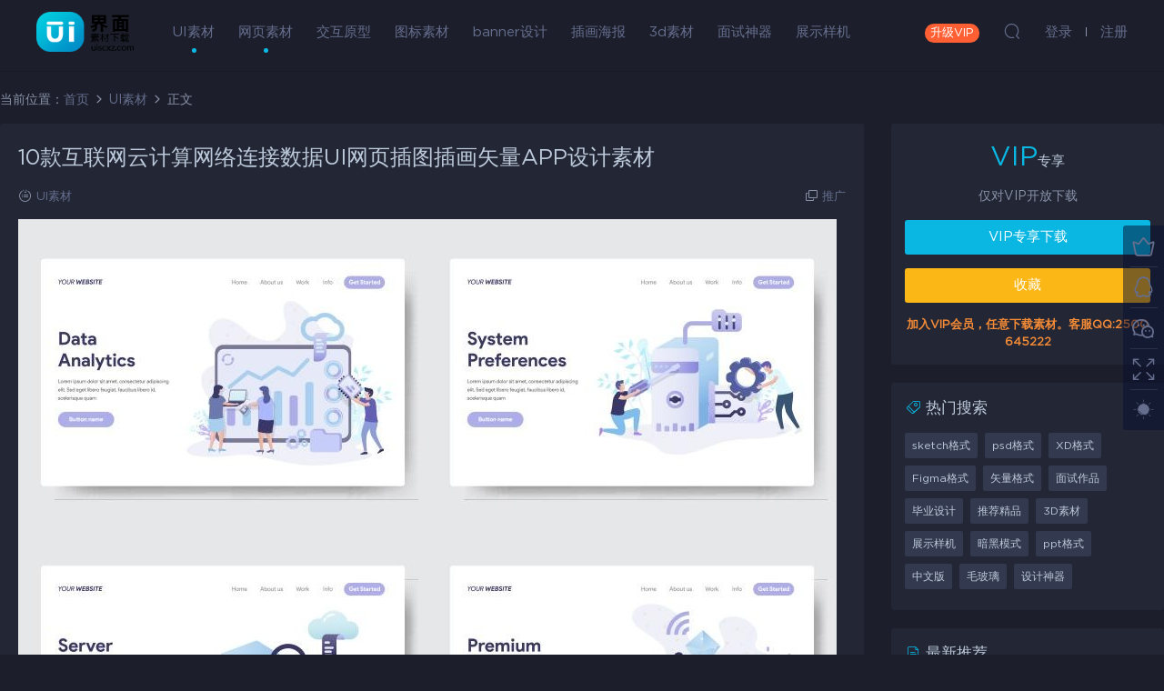

--- FILE ---
content_type: text/html; charset=UTF-8
request_url: https://uiscxz.com/27809.html
body_size: 8255
content:
<!DOCTYPE HTML>
<html>
<head>
  <meta charset="UTF-8">
  <meta http-equiv="X-UA-Compatible" content="IE=edge,chrome=1">
  <meta name="viewport" content="width=device-width,minimum-scale=1.0,maximum-scale=1.0,user-scalable=no"/>
  <meta name="apple-mobile-web-app-title" content="UI素材下载">
  <meta http-equiv="Cache-Control" content="no-siteapp">
  <title>10款互联网云计算网络连接数据UI网页插图插画矢量APP设计素材 - UI素材下载</title>
  <meta name="keywords" content="矢量格式,UI素材,网页素材">
<meta name="description" content="10款互联网云计算网络连接数据UI网页插图插画矢量APP设计素材">
  <link rel="shortcut icon" href="https://uiscxz.com/wp-content/uploads/2019/12/05/05154654631.png">
  <meta name='robots' content='max-image-preview:large' />
<link rel='dns-prefetch' href='//s.w.org' />
<link rel='stylesheet' id='wpstatistics-css-css'  href='https://uiscxz.com/wp-content/plugins/wp-statistics/assets/css/frontend.css?ver=12.4.3' type='text/css' media='all' />
<link rel='stylesheet' id='mobantu-libs-css'  href='https://uiscxz.com/wp-content/themes/ui/static/css/libs.css?ver=6.3' type='text/css' media='screen' />
<link rel='stylesheet' id='mobantu-base-css'  href='https://uiscxz.com/wp-content/themes/ui/static/css/base.css?ver=6.3' type='text/css' media='screen' />
<link rel='stylesheet' id='modown-style-css'  href='https://uiscxz.com/wp-content/themes/ui/style.css?ver=6.3' type='text/css' media='screen' />
<script type='text/javascript' src='https://uiscxz.com/wp-includes/js/jquery/jquery.min.js?ver=3.5.1' id='jquery-core-js'></script>
<script type='text/javascript' src='https://uiscxz.com/wp-includes/js/jquery/jquery-migrate.min.js?ver=3.3.2' id='jquery-migrate-js'></script>
<link rel="canonical" href="https://uiscxz.com/27809.html" />
<link rel='shortlink' href='https://uiscxz.com/?p=27809' />
	<style id="erphpdown-custom"></style>
	<script>window._ERPHPDOWN = {"uri":"https://uiscxz.com/wp-content/plugins/erphpdown", "payment": "5", "author": "mobantu"}</script>
  <script>window._MBT = {uri: 'https://uiscxz.com/wp-content/themes/ui', url:'https://uiscxz.com',usr: 'https://uiscxz.com/user', roll: [], admin_ajax: 'https://uiscxz.com/wp-admin/admin-ajax.php', erphpdown: 'https://uiscxz.com/wp-content/plugins/erphpdown/', image: '1', hanimated: '0', fancybox: '0'}</script>
  <style>
  .btn, .cat-nav li.current-menu-item a:after, .pagination ul > .active > a,.pagination ul > .active > span, .pagination-trigger a, .erphpdown-box .down, .widget-erphpdown .down, .comt-submit, .btn-primary, .mocat .more a, .mocat h2:after, .filter a.active, .mocat h2 i,.mocat h2:after,.pagemenu li.current_page_item a, .banner .search-form .search-btn, .comt-submit, .banner-archive,.home-blogs h2 span:after,.home-authors h2 span:after,.vip-content h2 span:after,.vip-why h2 span:after,.pagination ul > .active > a,.pagination ul > .active > span,.charge .charge-header h1 span,.widget-erphpdown .price i, .erphpdown .erphpdown-buy, .erphpdown .erphpdown-down, .erphpdown .erphp-login-must, .erphpdown-box .erphpdown-down,.erphpdown-box .erphpdown-buy, .article-content .erphpdown-content-vip .erphpdown-buy, .article-content .erphpdown-content-vip .erphp-login-must, .home-blogs .more a, .tagslist li .name:hover, .tagslist li:hover .name, .vip-why .items .item span,.widget_search input[type='submit'], .tougao-item .tougao-btn,.layui-layer-btn .layui-layer-btn0, #charge-form .item .prices label.active:after, .widget-bottom-search button, .mocats .moli ul li:first-child > i,.mocats .moli ul li:nth-child(2) > i,.mocats .moli ul li:nth-child(3) > i, .mocat .cfilter li a.active:after, .mocat .child li a.active:after, .mocats .moli .moli-header, .woocommerce #respond input#submit.alt, .woocommerce a.button.alt, .woocommerce button.button.alt, .woocommerce input.button.alt, .erphpdown-tuan-process .line span, .nav-main> li.current-menu-item > a:after, .nav-main> li.current-menu-parent > a:after, .nav-main> li.current_page_item > a:after, .nav-main> li.current-post-ancestor > a:after, .nav-main> li.current-menu-ancestor > a:after, .nav-main> li.current-category-ancestor > a:after, .grids .audio .down, .article-paging .post-page-numbers.current{background-color:#09b7e2 !important;}
   a:hover, body.home .header:not(.scrolled) .nav-main > li > a:hover, body.home .header:not(.scrolled) .nav-right > li > a:hover, .nav-main > li > a:hover, .nav-right a:hover, .nav-main .sub-menu a:hover, .nav-right .sub-menu a:hover, .banner a:hover, .cat-nav li.current-menu-item a, .grids .grid h3 a:hover, .widget-tags .items a:hover, .sign-trans a, .form-policy a, .widget-erphpdown .custom-metas .meta a, .charge .charge-header h1, .charge .charge-header .item .color,.widget-erphpdown .price span, .erphpdown-box .price span, .erphpdown .erphpdown-price, .article-content .erphpdown-content-vip .erphpdown-price, .comments-title small,.archives h3,.readers a:hover,.usermenu li.active i, .rollbar a.fullscreen.active, .mocat .cfilter li a.active, .mocat .child li a.active, .article-content .gallery-login a, .erphpdown .erphpdown-title, .sidebar .widget h3 .icon, .single-related .related-title .icon, .comments-title .icon, .article-content .erphpdown-content-vip > legend, .erphpdown > legend, .erphpdown-box > legend, .article-content .erphpdown-content-vip2, .nav-right .nav-cart span, .tougao-title .icon{color:#09b7e2;}
   .article-act .article-zan.active, .article-act .article-shang, .filter-item-order .filter a.active, .filter-item.filter-item-order .filter a:hover{color:#09b7e2 !important;}
   .erphpdown-box, .erphpdown, .article-content .erphpdown-content-vip, .comt-submit, .btn-primary,.grids .grid .cat:after,.lists .list .cat:after,.mocat .lists .grid .cat:after,.layui-layer-btn .layui-layer-btn0, #charge-form .item .prices label.active, .article-content h3{border-color:#09b7e2 !important;}    .grids .grid .img{height: 285px;}
    .widget-postlist .hasimg li{padding-left: calc(66px + 10px);}
    .widget-postlist .hasimg li .img{width:66px;}
    @media (max-width: 1230px){
      .grids .grid .img{height: 232.5px;}
    }
    @media (max-width: 1024px){
      .grids .grid .img{height: 285px;}
    }
    @media (max-width: 925px){
      .grids .grid .img{height: 232.5px;}
    }
    @media (max-width: 768px){
      .grids .grid .img{height: 285px;}
    }
    @media (max-width: 620px){
      .grids .grid .img{height: 232.5px;}
    }
    @media (max-width: 480px){
      .grids .grid .img{height: 180px;}
    }
        body.home .banner{margin-top: -70px;}
    body.home .banner-slider{padding-top: 90px;background: #fff;background-image: none;}
        body.home .banner-slider:after{content: none;}
    body.home .header{background: transparent;box-shadow: none;webkit-box-shadow:none;}
    body.home .header.scrolled{background: #fff;webkit-box-shadow: 0px 5px 10px 0px rgba(17, 58, 93, 0.1);-ms-box-shadow: 0px 5px 10px 0px rgba(17, 58, 93, 0.1);box-shadow: 0px 5px 10px 0px rgba(17, 58, 93, 0.1);}

    body.home .header:not(.scrolled) .nav-main > li, body.home .header:not(.scrolled) .nav-main > li > a, body.home .header:not(.scrolled) .nav-right > li > a{color:#ffffff;}

    @media (max-width: 925px){
      body.home .banner{padding-top: 85px;}
      body.home .banner-slider{padding-top: 85px;}
          }

    @media (max-width: 768px){
      body.home .banner{margin-top: -60px;padding-top: 70px;}
      body.home .banner-slider{padding-top: 70px;}
          }
      body.home .banner:after, .banner-archive:after, body.home .swiper-container-fullwidth .swiper-slide:after, .mocats .moli .moli-header:after{content:"";position:absolute;top:0;bottom:0;left:0;right:0;background:linear-gradient(180deg,rgba(0,0,0,.38) 0,rgba(0,0,0,.38) 3.5%,rgba(0,0,0,.379) 7%,rgba(0,0,0,.377) 10.35%,rgba(0,0,0,.375) 13.85%,rgba(0,0,0,.372) 17.35%,rgba(0,0,0,.369) 20.85%,rgba(0,0,0,.366) 24.35%,rgba(0,0,0,.364) 27.85%,rgba(0,0,0,.361) 31.35%,rgba(0,0,0,.358) 34.85%,rgba(0,0,0,.355) 38.35%,rgba(0,0,0,.353) 41.85%,rgba(0,0,0,.351) 45.35%,rgba(0,0,0,.35) 48.85%,rgba(0,0,0,.353) 52.35%,rgba(0,0,0,.36) 55.85%,rgba(0,0,0,.371) 59.35%,rgba(0,0,0,.385) 62.85%,rgba(0,0,0,.402) 66.35%,rgba(0,0,0,.42) 69.85%,rgba(0,0,0,.44) 73.35%,rgba(0,0,0,.46) 76.85%,rgba(0,0,0,.48) 80.35%,rgba(0,0,0,.498) 83.85%,rgba(0,0,0,.515) 87.35%,rgba(0,0,0,.529) 90.85%,rgba(0,0,0,.54) 94.35%,rgba(0,0,0,.547) 97.85%,rgba(0,0,0,.55));z-index:9}
      body.archive .banner-archive, body.page-template-all .banner-archive, body.page-template-all-vip .banner-archive, body.page-template-waterfall .banner-archive{display: none;}
      .container{max-width:1505px;}
        .slider-left{max-width: 1200px;}
    @media (max-width:1535px){
      .modown-ad .item:nth-child(5){display: none;}
      .slider-right2{width: 285px;}
      .slider-right2 .item2{display: none;}
    }

    .logo{width:107px;}@media (max-width: 1024px){.logo, .logo a {width: 46px;height: 60px;}}@media (max-width: 768px){
      .rollbar{display: block;}
    }::-webkit-scrollbar-thumb {background-color: rgba(56, 59, 78, 0.7);}</style></head>
<body class="post-template-default single single-post postid-27809 single-format-standard night">
<header class="header">
  <div class="container clearfix">
  	    <div class="logo"><a style="background-image:url(https://uiscxz.com/wp-content/uploads/2020/10/07/07025614207.png)" href="https://uiscxz.com/" title="UI素材下载">UI素材下载</a></div>    <ul class="nav-main">
      <li id="menu-item-17" class="menu-item menu-item-type-taxonomy menu-item-object-category current-post-ancestor current-menu-parent current-post-parent menu-item-17"><a href="https://uiscxz.com/ui">UI素材</a></li>
<li id="menu-item-256" class="menu-item menu-item-type-taxonomy menu-item-object-category current-post-ancestor current-menu-parent current-post-parent menu-item-256"><a href="https://uiscxz.com/web">网页素材</a></li>
<li id="menu-item-99" class="menu-item menu-item-type-taxonomy menu-item-object-category menu-item-99"><a href="https://uiscxz.com/ux">交互原型</a></li>
<li id="menu-item-141" class="menu-item menu-item-type-taxonomy menu-item-object-category menu-item-141"><a href="https://uiscxz.com/icon">图标素材</a></li>
<li id="menu-item-122" class="menu-item menu-item-type-taxonomy menu-item-object-category menu-item-122"><a href="https://uiscxz.com/banner">banner设计</a></li>
<li id="menu-item-342" class="menu-item menu-item-type-taxonomy menu-item-object-category menu-item-342"><a href="https://uiscxz.com/ch">插画海报</a></li>
<li id="menu-item-44990" class="menu-item menu-item-type-taxonomy menu-item-object-category menu-item-44990"><a href="https://uiscxz.com/3d">3d素材</a></li>
<li id="menu-item-37859" class="menu-item menu-item-type-custom menu-item-object-custom menu-item-37859"><a href="https://uiscxz.com/tag/ms">面试神器</a></li>
<li id="menu-item-46092" class="menu-item menu-item-type-taxonomy menu-item-object-category menu-item-46092"><a href="https://uiscxz.com/mockup">展示样机</a></li>
    </ul>
        <ul class="nav-right">
            <li class="nav-vip">
        <a href="https://uiscxz.com/vip-2">升级VIP</a>
      </li>
                        <li class="nav-search">
        <a href="javascript:;" class="search-loader" title="搜索"><i class="icon icon-search"></i></a>
      </li>
            <li class="nav-login no"><a href="https://uiscxz.com/login" class="signin-loader"><i class="icon icon-user"></i><span>登录</span></a><b class="nav-line"></b><a href="https://uiscxz.com/login?action=register" class="signup-loader"><span>注册</span></a></li>
            <li class="nav-button"><a href="javascript:;" class="nav-loader"><i class="icon icon-menu"></i>分类</a></li>
    </ul>
  </div>
</header>
<div class="search-wrap">
  <div class="container">
    <form action="https://uiscxz.com/" class="search-form" method="get">
      <input autocomplete="off" class="search-input" name="s" placeholder="输入关键字回车" type="text">
      <i class="icon icon-close"></i>
    </form>
  </div>
</div><div class="main">
		<div class="container clearfix">
		<div class="breadcrumbs">当前位置：<span><a href="https://uiscxz.com/" itemprop="url"><span itemprop="title">首页</span></a></span> <span class="sep"><i class="dripicons dripicons-chevron-right"></i></span> <span><a href="https://uiscxz.com/ui" itemprop="url"><span itemprop="title">UI素材</span></a></span> <span class="sep"><i class="dripicons dripicons-chevron-right"></i></span> <span class="current">正文</span></div>						<div class="content-wrap">
	    	<div class="content">
	    			    			    			    			    		<article class="single-content">
		    		<header class="article-header">	<h1 class="article-title">10款互联网云计算网络连接数据UI网页插图插画矢量APP设计素材</h1>
	<div class="article-meta">
						<span class="item"><i class="icon icon-cat"></i> <a href="https://uiscxz.com/ui">UI素材</a></span>
								<span class="item right"><i class="icon icon-copy"></i> <a href="javascript:;" class="article-aff" >推广</a></span>	</div>
</header>		    		<div class="article-content">
		    					    					    					    			<p><img loading="lazy" src="https://uiscxz.com/wp-content/themes/ui/static/img/imging.gif" data-lazy-type="image" data-lazy-src="https://uiscxz.com/wp-content/uploads/2019/10/08/08065526701.jpg" alt="" width="900" height="1687" class="lazy lazy-hidden alignnone size-full wp-image-27810" /><noscript><img loading="lazy" src="https://uiscxz.com/wp-content/uploads/2019/10/08/08065526701.jpg" alt="" width="900" height="1687" class="alignnone size-full wp-image-27810" /></noscript></p>
<fieldset class="erphpdown" id="erphpdown"><legend>资源下载</legend>此资源仅限VIP下载，请先<a href="https://uiscxz.com/login/" target="_blank" class="erphp-login-must">登录</a><div class="erphpdown-tips"><b>加入VIP会员，任意下载素材。客服QQ:2500645222</b></div></fieldset>		    					    			<style>.erphpdown-box{display:block;}</style><fieldset class="erphpdown-box"><legend>资源下载</legend><div class="item price"><t>下载价格：</t><span>VIP专享</span></div><div class="item vip vip-only">此资源仅对VIP开放下载</div><a href="javascript:;" class="down signin-loader">请先登录</a><div class="tips2"><b>加入VIP会员，任意下载素材。客服QQ:2500645222</b></div></fieldset>		    					    			<p class="article-copyright">本站所有资源仅供学习研究与交流，不得用于任何商业用途。原文链接：<a href="https://uiscxz.com/27809.html">https://uiscxz.com/27809.html</a>，转载请注明出处。		    			</p>		            </div>
		    			<div class="article-act">
						<a href="javascript:;" class="article-collect signin-loader" title="收藏"><i class="icon icon-star"></i> <span>2</span></a>
							<a href="javascript:;" class="article-zan" data-id="27809" title="赞"><i class="icon icon-zan"></i> <span>0</span></a>
		</div>
		            <div class="article-tags"><a href="https://uiscxz.com/tag/ai" rel="tag">矢量格式</a></div>					<div class="article-shares"><a href="javascript:;" data-url="https://uiscxz.com/27809.html" class="share-weixin" title="分享到微信"><i class="icon icon-weixin"></i></a><a data-share="qzone" class="share-qzone" data-url="https://uiscxz.com/27809.html" title="分享到QQ空间"><i class="icon icon-qzone"></i></a><a data-share="weibo" class="share-tsina" data-url="https://uiscxz.com/27809.html" title="分享到新浪微博"><i class="icon icon-weibo"></i></a><a data-share="qq" class="share-sqq" data-url="https://uiscxz.com/27809.html" title="分享到QQ好友"><i class="icon icon-qq"></i></a><a data-share="douban" class="share-douban" data-url="https://uiscxz.com/27809.html" title="分享到豆瓣网"><i class="icon icon-douban"></i></a></div>	            </article>
	            	            	            	            <div class="single-related"><h3 class="related-title"><i class="icon icon-related"></i> 更多推荐</h3><div class="grids clearfix"><div class="post grid"  data-id="54350">
  <div class="img"><a href="https://uiscxz.com/54350.html" title="20个矢量插图素材下载" target="_blank" rel="bookmark">
    <img src="https://uiscxz.com/wp-content/themes/ui/static/img/thumbnail.png" data-src="https://uiscxz.com/wp-content/themes/ui/timthumb.php?src=https://uiscxz.com/wp-content/uploads/2022/08/29/29084938935.jpg&w=285&h=285&zc=1&q=100" class="thumb" alt="20个矢量插图素材下载">
      </a></div>
    <h3 itemprop="name headline"><a itemprop="url" rel="bookmark" href="https://uiscxz.com/54350.html" title="20个矢量插图素材下载" target="_blank">20个矢量插图素材下载</a></h3>
      </div><div class="post grid"  data-id="51014">
  <div class="img"><a href="https://uiscxz.com/51014.html" title="120个园艺植物农业矢量图标素材" target="_blank" rel="bookmark">
    <img src="https://uiscxz.com/wp-content/themes/ui/static/img/thumbnail.png" data-src="https://uiscxz.com/wp-content/themes/ui/timthumb.php?src=https://uiscxz.com/wp-content/uploads/2021/10/29/29082816724.jpg&w=285&h=285&zc=1&q=100" class="thumb" alt="120个园艺植物农业矢量图标素材">
      </a></div>
    <h3 itemprop="name headline"><a itemprop="url" rel="bookmark" href="https://uiscxz.com/51014.html" title="120个园艺植物农业矢量图标素材" target="_blank">120个园艺植物农业矢量图标素材</a></h3>
      </div><div class="post grid"  data-id="42961">
  <div class="img"><a href="https://uiscxz.com/42961.html" title="19款简约通用手机APP界面引导图UI设计UX参考作业AI矢量设计模板" target="_blank" rel="bookmark">
    <img src="https://uiscxz.com/wp-content/themes/ui/static/img/thumbnail.png" data-src="https://uiscxz.com/wp-content/themes/ui/timthumb.php?src=https://uiscxz.com/wp-content/uploads/2021/01/14/14063931259.jpg&w=285&h=285&zc=1&q=100" class="thumb" alt="19款简约通用手机APP界面引导图UI设计UX参考作业AI矢量设计模板">
      </a></div>
    <h3 itemprop="name headline"><a itemprop="url" rel="bookmark" href="https://uiscxz.com/42961.html" title="19款简约通用手机APP界面引导图UI设计UX参考作业AI矢量设计模板" target="_blank">19款简约通用手机APP界面引导图UI设计UX参考作业AI矢量设计模板</a></h3>
      </div><div class="post grid"  data-id="42639">
  <div class="img"><a href="https://uiscxz.com/42639.html" title="24款手机促销购物地图导航APP扁平设计UI闪屏h5界面AI矢量素材" target="_blank" rel="bookmark">
    <img src="https://uiscxz.com/wp-content/themes/ui/static/img/thumbnail.png" data-src="https://uiscxz.com/wp-content/themes/ui/timthumb.php?src=https://uiscxz.com/wp-content/uploads/2020/12/04/04063329645.jpg&w=285&h=285&zc=1&q=100" class="thumb" alt="24款手机促销购物地图导航APP扁平设计UI闪屏h5界面AI矢量素材">
      </a></div>
    <h3 itemprop="name headline"><a itemprop="url" rel="bookmark" href="https://uiscxz.com/42639.html" title="24款手机促销购物地图导航APP扁平设计UI闪屏h5界面AI矢量素材" target="_blank">24款手机促销购物地图导航APP扁平设计UI闪屏h5界面AI矢量素材</a></h3>
      </div></div><script>var relateImgWidth = jQuery(".single-related .grids .grid .img").width();jQuery(".single-related .grids .grid .img").height(relateImgWidth*1);</script></div>	            	            	    	</div>
	    </div>
		<aside class="sidebar">
	<div class="theiaStickySidebar">
	<div class="widget widget-erphpdown"><div class="item price"><span>VIP</span>专享</div><div class="item vip vip-only">仅对VIP开放下载</div><a href="javascript:;" class="down signin-loader">VIP专享下载</a><div class="demos"><a href="javascript:;" class="demo-item signin-loader">收藏</a></div><div class="tips"><b>加入VIP会员，任意下载素材。客服QQ:2500645222</b></div></div>
	<div class="widget widget-tags"><h3><i class="icon icon-tag"></i> 热门搜索</h3><div class="items"><a href="https://uiscxz.com/tag/sketch">sketch格式</a><a href="https://uiscxz.com/tag/psd">psd格式</a><a href="https://uiscxz.com/tag/xd">XD格式</a><a href="https://uiscxz.com/tag/figma">Figma格式</a><a href="https://uiscxz.com/tag/ai">矢量格式</a><a href="https://uiscxz.com/tag/ms">面试作品</a><a href="https://uiscxz.com/tag/by">毕业设计</a><a href="https://uiscxz.com/tag/jp">推荐精品</a><a href="https://uiscxz.com/tag/3d">3D素材</a><a href="https://uiscxz.com/tag/mockup">展示样机</a><a href="https://uiscxz.com/tag/ah">暗黑模式</a><a href="https://uiscxz.com/tag/ppt">ppt格式</a><a href="https://uiscxz.com/tag/zw">中文版</a><a href="https://uiscxz.com/tag/%e6%af%9b%e7%8e%bb%e7%92%83">毛玻璃</a><a href="https://uiscxz.com/tag/sq">设计神器</a></div></div><div class="widget widget-postlist"><h3><i class="icon icon-posts"></i> 最新推荐</h3><ul class="clearfix hasimg">        <li>
                    <a href="https://uiscxz.com/40650.html" title="完整简洁创意的日历事件XD Android的UI工具包优质设计素材下载（提供Adobe XD格式源文件）" target="_blank" rel="bookmark" class="img">
		    <img src="https://uiscxz.com/wp-content/themes/ui/timthumb.php?src=https://uiscxz.com/wp-content/uploads/2020/06/02/02065552376.png&w=105&h=66&zc=1&q=100" class="thumb" alt="完整简洁创意的日历事件XD Android的UI工具包优质设计素材下载（提供Adobe XD格式源文件）">
		  </a>
		  		            <h4><a href="https://uiscxz.com/40650.html" target="_blank" title="完整简洁创意的日历事件XD Android的UI工具包优质设计素材下载（提供Adobe XD格式源文件）">完整简洁创意的日历事件XD Android的UI工具包优质设计素材下载（提供Adobe XD格式源文件）</a></h4>
          <p class="meta">
          	          	          	<span class="price">VIP</span>          </p>
                  </li>
		        <li>
                    <a href="https://uiscxz.com/46117.html" title="3D 等轴医学图标源文件下载fig格式" target="_blank" rel="bookmark" class="img">
		    <img src="https://uiscxz.com/wp-content/themes/ui/timthumb.php?src=https://uiscxz.com/wp-content/uploads/2021/05/03/03021036832.jpg&w=105&h=66&zc=1&q=100" class="thumb" alt="3D 等轴医学图标源文件下载fig格式">
		  </a>
		  		            <h4><a href="https://uiscxz.com/46117.html" target="_blank" title="3D 等轴医学图标源文件下载fig格式">3D 等轴医学图标源文件下载fig格式</a></h4>
          <p class="meta">
          	          	          	<span class="price">VIP</span>          </p>
                  </li>
		        <li>
                    <a href="https://uiscxz.com/8771.html" title="200+商务金融主题等距插画矢量素材" target="_blank" rel="bookmark" class="img">
		    <img src="https://uiscxz.com/wp-content/themes/ui/timthumb.php?src=http://uiscxz.com/wp-content/uploads/2018/10/24/24034431791.jpg&w=105&h=66&zc=1&q=100" class="thumb" alt="200+商务金融主题等距插画矢量素材">
		  </a>
		  		            <h4><a href="https://uiscxz.com/8771.html" target="_blank" title="200+商务金融主题等距插画矢量素材">200+商务金融主题等距插画矢量素材</a></h4>
          <p class="meta">
          	          	          	<span class="price">VIP</span>          </p>
                  </li>
		        <li>
                    <a href="https://uiscxz.com/49793.html" title="3000优雅的图标素材下载" target="_blank" rel="bookmark" class="img">
		    <img src="https://uiscxz.com/wp-content/themes/ui/timthumb.php?src=https://uiscxz.com/wp-content/uploads/2021/09/07/07125006794.jpg&w=105&h=66&zc=1&q=100" class="thumb" alt="3000优雅的图标素材下载">
		  </a>
		  		            <h4><a href="https://uiscxz.com/49793.html" target="_blank" title="3000优雅的图标素材下载">3000优雅的图标素材下载</a></h4>
          <p class="meta">
          	          	          	<span class="price">VIP</span>          </p>
                  </li>
		        <li>
                    <a href="https://uiscxz.com/23953.html" title="150多个插图场景Web和移动启动页引导页优质ui设计素材下载" target="_blank" rel="bookmark" class="img">
		    <img src="https://uiscxz.com/wp-content/themes/ui/timthumb.php?src=https://uiscxz.com/wp-content/uploads/2019/09/24/23160037470-801x1800.png&w=105&h=66&zc=1&q=100" class="thumb" alt="150多个插图场景Web和移动启动页引导页优质ui设计素材下载">
		  </a>
		  		            <h4><a href="https://uiscxz.com/23953.html" target="_blank" title="150多个插图场景Web和移动启动页引导页优质ui设计素材下载">150多个插图场景Web和移动启动页引导页优质ui设计素材下载</a></h4>
          <p class="meta">
          	          	          	<span class="price">VIP</span>          </p>
                  </li>
		</ul></div>	</div>	    
</aside>	</div>
</div>
<footer class="footer">
	<div class="container">
	    		<div class="footer-widgets">
	    		    </div>
	    	    	    <p class="copyright"><h1 style="text-align: center;font-size:16px;">专注优质UI设计素材下载，官网地址 uiscxz.com 唯一客服QQ:2500645222</h1>
本站素材图片均来源于网络用户分享，本站所有资源仅供学习研究与交流，不得用于任何商业用途的范围
<br >
©2019  本站若侵犯了您的合法权益，请联系站长删除！
<li><a href="https://uiscxz.com/copyright/" target="_blank" rel="nofollow">版权说明</a> 
<a href="https://uiscxz.com/vipsm/" target="_blank" rel="nofollow">VIP会员说明</a></li>
</p>
	</div>
</footer>
<div class="rollbar">
	<ul>
		<li><a href="https://uiscxz.com/vip-2"><i class="icon icon-crown"></i></a><h6>升级VIP<i></i></h6></li>				<li><a href="https://wpa.qq.com/msgrd?v=3&uin=2500645222&site=qq&menu=yes" target="_blank" rel="nofollow"><i class="icon icon-qq"></i></a><h6>联系QQ<i></i></h6></li>		<li><a href="javascript:;" class="kefu_weixin"><i class="icon icon-weixin"></i><img src="https://uiscxz.com/wp-content/uploads/2019/12/05/05154713215.png"></a></li>		<li><a href="javascript:;" class="fullscreen"><i class="icon icon-fullscreen"></i></a><h6>全屏浏览<i></i></h6></li>		<li><a href="javascript:;" class="theme_night active"><i class="icon icon-moon" style="top:0"></i></a><h6>夜间模式<i></i></h6></li>				<li class="totop-li"><a href="javascript:;" class="totop"><i class="icon icon-arrow-up"></i></a><h6>返回顶部<i></i></h6></li>    
	</ul>
</div>
<div class="sign">			
	<div class="sign-mask"></div>			
	<div class="sign-box">			
		<div class="sign-tips"></div>			
		<form id="sign-in">  
		    <div class="form-item" style="text-align:center"><a href="https://uiscxz.com"><img class="logo-login" src="https://uiscxz.com/wp-content/uploads/2019/12/05/05154703168.png" alt="UI素材下载"></a></div>
			<div class="form-item"><input type="text" name="user_login" class="form-control" id="user_login" placeholder="用户名/邮箱"><i class="icon icon-user"></i></div>			
			<div class="form-item"><input type="password" name="password" class="form-control" id="user_pass" placeholder="密码"><i class="icon icon-lock"></i></div>		
						<div class="form-item">
				<input type="text" class="form-control" id="user_captcha" name="user_captcha" placeholder="验证码"><img src="https://uiscxz.com/wp-content/themes/ui/static/img/captcha.png" class="captcha-clk2"/>
				<i class="icon icon-safe"></i>
			</div>
				
			<div class="sign-submit">			
				<input type="button" class="btn signinsubmit-loader" name="submit" value="登录">  			
				<input type="hidden" name="action" value="signin">			
			</div>			
			<div class="sign-trans">没有账号？ <a href="javascript:;" class="erphp-reg-must">注册</a>&nbsp;&nbsp;<a href="https://uiscxz.com/login?action=password" rel="nofollow" target="_blank">忘记密码？</a></div>	
						
			<div class="sign-social">
				<h2>社交账号快速登录</h2>
								<a class="login-weibo" href="https://uiscxz.com/oauth/weibo?rurl=http://uiscxz.com/27809.html"><i class="icon icon-weibo"></i></a>					
						
			</div>	
				
				
		</form>	
				
		<form id="sign-up" style="display: none;"> 	
		    <div class="form-item" style="text-align:center"><a href="https://uiscxz.com"><img class="logo-login" src="https://uiscxz.com/wp-content/uploads/2019/12/05/05154703168.png" alt="UI素材下载"></a></div>				
			<div class="form-item"><input type="text" name="name" class="form-control" id="user_register" placeholder="用户名"><i class="icon icon-user"></i></div>			
			<div class="form-item"><input type="email" name="email" class="form-control" id="user_email" placeholder="邮箱"><i class="icon icon-mail"></i></div>		
			<div class="form-item"><input type="password" name="password2" class="form-control" id="user_pass2" placeholder="密码"><i class="icon icon-lock"></i></div>
						<div class="form-item">
				<input type="text" class="form-control" id="captcha" name="captcha" placeholder="验证码"><img src="https://uiscxz.com/wp-content/themes/ui/static/img/captcha.png" class="captcha-clk2"/>
				<i class="icon icon-safe"></i>
			</div>
				
			<div class="sign-submit">			
				<input type="button" class="btn signupsubmit-loader" name="submit" value="注册">  			
				<input type="hidden" name="action" value="signup">  	
							
			</div>			
			<div class="sign-trans">已有账号？ <a href="javascript:;" class="erphp-login-must">登录</a></div>		
						
			<div class="sign-social">
				<h2>社交账号快速注册</h2>
								<a class="login-weibo" href="https://uiscxz.com/oauth/weibo?rurl=http://uiscxz.com/27809.html"><i class="icon icon-weibo"></i></a>	
					
					
			</div>	
							
		</form>	
			
					
	</div>			
</div><script type='text/javascript' id='BJLL-js-extra'>
/* <![CDATA[ */
var BJLL_options = {"threshold":"10"};
/* ]]> */
</script>
<script type='text/javascript' src='https://uiscxz.com/wp-content/plugins/bj-lazy-load/js/bj-lazy-load.min.js?ver=2' id='BJLL-js'></script>
<script type='text/javascript' id='erphpdown-js-extra'>
/* <![CDATA[ */
var erphpdown_ajax_url = "https:\/\/uiscxz.com\/wp-admin\/admin-ajax.php";
var erphpdown_ajax_url = "https:\/\/uiscxz.com\/wp-admin\/admin-ajax.php";
/* ]]> */
</script>
<script type='text/javascript' src='https://uiscxz.com/wp-content/plugins/erphpdown/static/erphpdown.js?ver=11.8' id='erphpdown-js'></script>
<script type='text/javascript' src='https://uiscxz.com/wp-content/themes/ui/static/js/lib.js?ver=6.3' id='modown-lib-js'></script>
<script type='text/javascript' src='https://uiscxz.com/wp-content/themes/ui/static/js/base.js?ver=6.3' id='modown-base-js'></script>
<script>MOBANTU.init({ias: 0, lazy: 1, water: 0, mbf: 0, mpf: 0, mpfp: 0});</script>
<div class="analysis"></div>
</body>
</html>